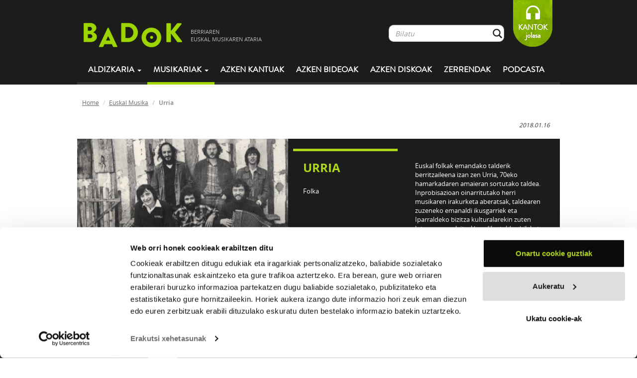

--- FILE ---
content_type: text/html; charset=UTF-8
request_url: https://www.badok.eus/euskal-musika/urria
body_size: 11480
content:
<!DOCTYPE html>
<!--[if lt IE 7]>
<html class="no-js lt-ie9 lt-ie8 lt-ie7"> <![endif]-->
<!--[if IE 7]>
<html class="no-js lt-ie9 lt-ie8"> <![endif]-->
<!--[if IE 8]>
<html class="no-js lt-ie9"> <![endif]-->
<!--[if gt IE 8]><!-->
<html class="no-js"> <!--<![endif]-->
<head>
    <meta charset="utf-8">
    <meta http-equiv="X-UA-Compatible" content="IE=edge,chrome=1">
    <title>Badok  | Euskal-musika</title>
    <meta name="description" content="Badok musika aldizkaria">
    <meta name="viewport" content="width=device-width, initial-scale=1">
    <!--<meta name="viewport" content="width=device-width, initial-scale=1, maximum-scale=1, user-scalable=no">-->

    <link rel="stylesheet" href="https://www.badok.eus/wp-content/themes/badok-dynamic/css/fonts.css">

    <link rel="stylesheet" href="https://www.badok.eus/wp-content/themes/badok-dynamic/css/bootstrap.min.css">

    <link rel="stylesheet" href="https://www.badok.eus/wp-content/themes/badok-dynamic/css/bootstrap-theme.min.css">

    <link rel="stylesheet" href="https://www.badok.eus/wp-content/themes/badok-dynamic/css/badok.css?v=1.1">

    <script src="https://www.badok.eus/wp-content/themes/badok-dynamic/js/vendor/modernizr-2.6.2-respond-1.1.0.min.js"></script>
    <script>var idMenuActivo = "";</script>
    <link rel='stylesheet' id='yarppWidgetCss-css'  href='https://www.badok.eus/wp-content/plugins/yet-another-related-posts-plugin/style/widget.css?ver=484c70ca52d506f2857a9a1fbcbd7491' type='text/css' media='all' />
<link rel='stylesheet' id='badok_css_daterangepicker-css'  href='//cdn.jsdelivr.net/npm/daterangepicker/daterangepicker.css?ver=1769351199' type='text/css' media='all' />
<link rel='stylesheet' id='contact-form-7-css'  href='https://www.badok.eus/wp-content/plugins/contact-form-7/includes/css/styles.css?ver=4.4.1' type='text/css' media='all' />
<link rel='stylesheet' id='wordpress-popular-posts-css'  href='https://www.badok.eus/wp-content/plugins/wordpress-popular-posts/style/wpp.css?ver=3.3.3' type='text/css' media='all' />
<link rel='stylesheet' id='tablepress-default-css'  href='https://www.badok.eus/wp-content/plugins/tablepress/css/default.min.css?ver=1.4' type='text/css' media='all' />
<script type='text/javascript' src='https://www.badok.eus/wp-includes/js/jquery/jquery.js?ver=1.11.0'></script>
<script type='text/javascript' src='https://www.badok.eus/wp-includes/js/jquery/jquery-migrate.min.js?ver=1.2.1'></script>
<link rel="EditURI" type="application/rsd+xml" title="RSD" href="https://www.badok.eus/xmlrpc.php?rsd" />
<link rel="wlwmanifest" type="application/wlwmanifest+xml" href="https://www.badok.eus/wp-includes/wlwmanifest.xml" /> 
<link rel='canonical' href='https://www.badok.eus/euskal-musika/' />
<link rel='shortlink' href='https://www.badok.eus/?p=44' />
<!-- INICIO OGG METAS FOR FACEBOOK SHARE -->
<meta property="fb:app_id" content="659422140779127"/>
<meta property="og:title" content="Urria"/>
<meta property="og:type" content="article"/>
<meta property="og:url" content="https://www.badok.eus/euskal-musika/urria"/>
<meta property="og:image" content="https://www.badok.eus/wp-content/uploads/2015/02/Urria-401x322.jpg" />
<meta property="og:description" content="Euskal folkak emandako talderik berritzaileena izan zen Urria, 70eko hamarkadaren amaieran sortutako taldea. Inprobisazioan oinarritutako herri musika"/>
<!-- FIN OGG METAS FOR FACEBOOK SHARE -->				<!-- WordPress Popular Posts v3.3.3 -->
				<script type="text/javascript">//<![CDATA[

					var sampling_active = 0;
					var sampling_rate   = 100;
					var do_request = false;

					if ( !sampling_active ) {
						do_request = true;
					} else {
						var num = Math.floor(Math.random() * sampling_rate) + 1;
						do_request = ( 1 === num );
					}

					if ( do_request ) {

						// Create XMLHttpRequest object and set variables
						var xhr = ( window.XMLHttpRequest )
						  ? new XMLHttpRequest()
						  : new ActiveXObject( "Microsoft.XMLHTTP" ),
						url = 'https://www.badok.eus/wp-admin/admin-ajax.php',
						params = 'action=update_views_ajax&token=a82bc09b35&wpp_id=44';
						// Set request method and target URL
						xhr.open( "POST", url, true );
						// Set request header
						xhr.setRequestHeader( "Content-type", "application/x-www-form-urlencoded" );
						// Hook into onreadystatechange
						xhr.onreadystatechange = function() {
							if ( 4 === xhr.readyState && 200 === xhr.status ) {
								if ( window.console && window.console.log ) {
									window.console.log( xhr.responseText );
								}
							}
						};
						// Send request
						xhr.send( params );

					}

				//]]></script>
				<!-- End WordPress Popular Posts v3.3.3 -->
				    <style>
        /*.esk_iframe {*/
            /*position: absolute;*/
            /*top: 0;*/
            /*bottom: 0;*/
            /*right: 0;*/
            /*left: 5px;*/
            /*margin: 0;*/
            /*padding: 0;*/
            /*height: 100%;*/
            /*display: block;*/
            /*width: 100%;*/
            /*border: none;*/
            /*max-width: 100%*/
        /*}*/

        /*.esk_iframe.iframe_front {*/
            /*top: 295px;*/
        /*}*/
        .esk_iframe {
            width: 300px;
            height: 300px;
            overflow: hidden;
        }
    </style>
	<script>
		(function(i,s,o,g,r,a,m){i['GoogleAnalyticsObject']=r;i[r]=i[r]||function(){
			(i[r].q=i[r].q||[]).push(arguments)},i[r].l=1*new Date();a=s.createElement(o),
			m=s.getElementsByTagName(o)[0];a.async=1;a.src=g;m.parentNode.insertBefore(a,m)
		})(window,document,'script','//www.google-analytics.com/analytics.js','ga');

		ga('create', 'UA-12425142-1', 'badok.eus');
		ga('send', 'pageview');

	</script>
	<!-- Google tag (gtag.js) -->
	<script async src="https://www.googletagmanager.com/gtag/js?id=G-QY9JB97RXN"></script>
	<script>
	  window.dataLayer = window.dataLayer || [];
	  function gtag(){dataLayer.push(arguments);}
	  gtag('js', new Date());

	  gtag('config', 'G-QY9JB97RXN');
	</script>
    <script id="Cookiebot" src="https://consent.cookiebot.com/uc.js" data-cbid="9447d4a7-c4c9-49a0-9e12-e7436848ef65" data-blockingmode="auto" type="text/javascript"></script>
</head>
<body  class="page page-id-44 page-template-default">
<!--[if lt IE 7]>
<p class="chromeframe">You are using an <strong>outdated</strong> browser. Please <a href="http://browsehappy.com/">upgrade
    your browser</a> or <a href="http://www.google.com/chromeframe/?redirect=true">activate Google Chrome Frame</a> to
    improve your experience.</p>
<![endif]-->
<div id="goiburua" class="navbar navbar-inverse">
    <div class="container">
        <div id="goiburu_goia">
            <div class="navbar-header">
                <button type="button" class="navbar-toggle" data-toggle="collapse" data-target=".navbar-collapse">
                    <span class="icon-bar"></span>
                    <span class="icon-bar"></span>
                    <span class="icon-bar"></span>
                </button>
            </div>
            <a id="logo" class="tot navbar-brand" href="https://www.badok.eus/">
                <img src="https://www.badok.eus/wp-content/themes/badok-dynamic/img/logo_handia.png" alt="logo_handia"/>
                <span>BERRIAREN<BR/> EUSKAL MUSIKAREN ATARIA</span>
            </a>

            <p id="loading"></p>

            <div id="menu_bil" class="navbar-collapse collapse navbar-right hidden-xs">
                <ul class="nav navbar-nav">
                    <li>
                        <form class="" role="form" method="get" id="bilatzaile_form" action="https://www.badok.eus/bilatzaile?search=">
                            <a class="tot" id="bilatzaile_lotura" href="">Bilatu</a>

                            <div id="bilatzaile_top" class="input-group">
                                <input id="bil_input" type="text" class="form-control" name="s" placeholder="Bilatu" value="" autocomplete="off"/>
                                <span class="input-group-btn">
                                    <button class="btn form-control btn-bilatu" type="submit">&nbsp;</button>
                                </span>
                            </div>
                            <div id="bil_result">
                                <div class="col-md-8">
                                    <p>
                                        <a href="" id="bilatzaile_taldeak_url" class="tot">
                                            <strong>TALDEAK</strong>
                                            <span id="bilatzaile_taldeak_count" class="bil_result_counter"></span>
                                            <span class="bil_result_gustiak">IKUSI GUZTIAK</span>
                                        </a>
                                    </p>
                                    <ul id="bilatzaile_taldeak"></ul>
                                </div>
                                <div class="col-md-8">
                                    <p>
                                        <a href="" id="bilatzaile_abestiak_url" class="tot">
                                            <strong>ABESTIAK</strong>
                                            <span id="bilatzaile_abestiak_count" class="bil_result_counter"></span>
                                            <span class="bil_result_gustiak">IKUSI GUZTIAK</span>
                                        </a>
                                    </p>
                                    <ul id="bilatzaile_abestiak"></ul>
                                </div>
                                <div class="col-md-8">
                                    <p>
                                        <a href="" id="bilatzaile_diskoak_url" class="tot">
                                            <strong>DISKOAK</strong>
                                            <span id="bilatzaile_diskoak_count" class="bil_result_counter"></span>
                                            <span class="bil_result_gustiak">IKUSI GUZTIAK</span>
                                        </a>
                                    </p>
                                    <ul id="bilatzaile_diskoak"></ul>
                                </div>
                                <div class="col-md-8">
                                    <p>
                                        <a href="" id="bilatzaile_hitzak_url" class="tot">
                                            <strong>HITZAK</strong>
                                            <span id="bilatzaile_hitzak_count" class="bil_result_counter"></span>
                                            <span class="bil_result_gustiak">IKUSI GUZTIAK</span>
                                        </a>
                                    </p>
                                    <ul id="bilatzaile_hitzak"></ul>
                                </div>
                                <div class="col-md-8">
                                    <p>
                                        <a href="" id="bilatzaile_egileak_url" class="tot">
                                            <strong>EGILEAK</strong>
                                            <span id="bilatzaile_egileak_count" class="bil_result_counter"></span>
                                            <span class="bil_result_gustiak">IKUSI GUZTIAK</span>
                                        </a>
                                    </p>
                                    <ul id="bilatzaile_egileak"></ul>
                                </div>
                            </div>
                        </form>
                    </li>
                    <li>
<!--                        <a class="tot" id="lagundu" href="--><!--">-->
<!--                            LAGUNDU-->
<!--                        </a>-->
                        <a id="lagundu" href="https://www.badok.eus/kantok/" target="_blank">
                            KANTOK<br>jolasa
                        </a>
                    </li>
                </ul>
            </div>
        </div>
        <div id="menua" class="navbar-collapse collapse">
            <ul class="nav navbar-nav">
				<li class="hidden-sm hidden-md hidden-lg">
					<form role="form" method="get" id="searchform_mobile" action="https://www.badok.eus/bilatzaile?search=" style="padding: 15px 12px; margin: 0;">
						<a style="display: none;" class="tot" id="searchform_mobile_bilatzaile_lotura" href="">Bilatu</a>

						<div class="input-group">
							<input type="text" class="form-control" name="search" id="s" placeholder="Bilatu" value="" autocomplete="off"/>
							<span class="input-group-btn">
								<button class="btn form-control btn-bilatu" type="submit">&nbsp;</button>
							</span>
						</div>
					</form>					
				</li>
                <li class="dropdown">
                    <a href="#" id="mnAldizkaria" class="dropdown-toggle" data-toggle="dropdown">
                        Aldizkaria <b class="caret"></b>
                    </a>
                    <ul class="dropdown-menu">
                        <li><a class="tot" href="https://www.badok.eus/berritan/">Berritan</a></li>
                        <li><a class="tot" href="https://www.badok.eus/elkarrizketak/">Elkarrizketak</a></li>
                        <li><a class="tot" href="https://www.badok.eus/historia/">Historia</a></li>
                        <li><a class="tot" href="https://www.badok.eus/kontzertuak/">Kontzertuak</a></li>
                        <li><a class="tot" href="https://www.badok.eus/zuzenean/">Zuzenean</a></li>
                        <li><a class="tot" href="https://www.badok.eus/bloga/">BLOGA</a></li>
                    </ul>
                </li>
                <li class="dropdown hidden-xs">
                    <a id="mnMusikaria" href="#" class="dropdown-toggle active" data-toggle="dropdown">Musikariak
                        <b class="caret"></b></a>
                    <ul class="dropdown-menu">
                        <li><a class="tot" href="https://www.badok.eus/euskal-musikak/">GUZTIAK</a></li>
                        <li><a class="tot" href="https://www.badok.eus/euskal-musikak/afrobeata">Afrobeata</a></li><li><a class="tot" href="https://www.badok.eus/euskal-musikak/ahots-polifonia">Ahots-polifonia</a></li><li><a class="tot" href="https://www.badok.eus/euskal-musikak/ambient-a">Ambient-a</a></li><li><a class="tot" href="https://www.badok.eus/euskal-musikak/bertsoa">Bertsoa</a></li><li><a class="tot" href="https://www.badok.eus/euskal-musikak/black-metala">Black Metala</a></li><li><a class="tot" href="https://www.badok.eus/euskal-musikak/bluesa">Bluesa</a></li><li><a class="tot" href="https://www.badok.eus/euskal-musikak/Countrya">Countrya</a></li><li><a class="tot" href="https://www.badok.eus/euskal-musikak/cumbia">Cumbia</a></li><li><a class="tot" href="https://www.badok.eus/euskal-musikak/dance">Dance</a></li><li><a class="tot" href="https://www.badok.eus/euskal-musikak/dream-pop">Dream-pop</a></li><li><a class="tot" href="https://www.badok.eus/euskal-musikak/elektronikoa">Elektronikoa</a></li><li><a class="tot" href="https://www.badok.eus/euskal-musikak/esperimentala">Esperimentala</a></li><li><a class="tot" href="https://www.badok.eus/euskal-musikak/flamenkoa">Flamenkoa</a></li><li><a class="tot" href="https://www.badok.eus/euskal-musikak/pop-folka">Folk-popa</a></li><li><a class="tot" href="https://www.badok.eus/euskal-musikak/folk-rocka">Folk-rocka</a></li><li><a class="tot" href="https://www.badok.eus/euskal-musikak/folka">Folka</a></li><li><a class="tot" href="https://www.badok.eus/euskal-musikak/funka">Funka</a></li><li><a class="tot" href="https://www.badok.eus/euskal-musikak/hardcorea">Hardcorea</a></li><li><a class="tot" href="https://www.badok.eus/euskal-musikak/herri-kanta">Herri kanta</a></li><li><a class="tot" href="https://www.badok.eus/euskal-musikak/jazz-rocka">Jazz-rocka</a></li><li><a class="tot" href="https://www.badok.eus/euskal-musikak/kantautorea">Kantautorea</a></li><li><a class="tot" href="https://www.badok.eus/euskal-musikak/merengea">Merengea</a></li><li><a class="tot" href="https://www.badok.eus/euskal-musikak/metala">Metala</a></li><li><a class="tot" href="https://www.badok.eus/euskal-musikak/noise-rocka">Noise-Rocka</a></li><li><a class="tot" href="https://www.badok.eus/euskal-musikak/plaza">Plaza</a></li><li><a class="tot" href="https://www.badok.eus/euskal-musikak/pop-elektronikoa">Pop elektronikoa</a></li><li><a class="tot" href="https://www.badok.eus/euskal-musikak/pop-rocka">Pop-rocka</a></li><li><a class="tot" href="https://www.badok.eus/euskal-musikak/popa">Popa</a></li><li><a class="tot" href="https://www.badok.eus/euskal-musikak/Progresiboa">Progresiboa</a></li><li><a class="tot" href="https://www.badok.eus/euskal-musikak/punk-rocka">Punk-rocka</a></li><li><a class="tot" href="https://www.badok.eus/euskal-musikak/punka">Punka</a></li><li><a class="tot" href="https://www.badok.eus/euskal-musikak/rapa">Rapa</a></li><li><a class="tot" href="https://www.badok.eus/euskal-musikak/reggaea">Reggaea</a></li><li><a class="tot" href="https://www.badok.eus/euskal-musikak/rockrolla">Rock&rolla</a></li><li><a class="tot" href="https://www.badok.eus/euskal-musikak/rocka">Rocka</a></li><li><a class="tot" href="https://www.badok.eus/euskal-musikak/salsa">Salsa</a></li><li><a class="tot" href="https://www.badok.eus/euskal-musikak/ska">Ska</a></li><li><a class="tot" href="https://www.badok.eus/euskal-musikak/soula">Soula</a></li><li><a class="tot" href="https://www.badok.eus/euskal-musikak/stonerra">Stonerra</a></li><li><a class="tot" href="https://www.badok.eus/euskal-musikak/swinga">Swinga</a></li><li><a class="tot" href="https://www.badok.eus/euskal-musikak/triki-popa">Triki-popa</a></li><li><a class="tot" href="https://www.badok.eus/euskal-musikak/trikitia">Trikitia</a></li><li><a class="tot" href="https://www.badok.eus/euskal-musikak/urban">Urban</a></li>                    </ul>
                </li>
                <li class="visible-xs"><a class="tot" href="https://www.badok.eus/euskal-musikak/">Musikariak</a>
                </li>
                <li>
                    <a id="mnAzken" class="tot"
                       href="https://www.badok.eus/azken-kantuak/">
                        Azken kantuak
                    </a>
                </li>
                <li>
                    <a id="mnAzkenBideoak" class="tot"
                       href="https://www.badok.eus/azken-bideoak/">
                        Azken bideoak
                    </a>
                </li>
                <li>
                    <a id="mnAzkenDiskoak" class="tot"
                       href="https://www.badok.eus/azken-diskoak/">
                        Azken diskoak
                    </a>
                </li>
                <li class="visible-xs">
                    <a id="mnKantok" class=""
                       href="https://www.badok.eus/kantok/" target="_blank">
                        Kantok jolasa
                    </a>
                </li>
                <li>
                    <a id="mnZerrenda" class="tot" href="https://www.badok.eus/zerrendak/">Zerrendak</a>
                </li>
                <li>
                    <a id="mnPodcast" class="tot" href="https://www.badok.eus/podcast/">Podcasta</a>
                </li>
            </ul>
        </div>
        <!--/.navbar-collapse -->
    </div>
</div>
<div id="playerajax">

        <div id="edukia" class="container">
        <div id="ogi-mamiak" class="row hidden-xs">
            <ol class="breadcrumb">
                <li><a class="tot" href="https://www.badok.eus/">Home</a></li>
                <li><a class="tot" href="https://www.badok.eus/euskal-musikak">Euskal Musika</a></li>
                <li class="active">Urria</li>
            </ol>
        </div>
        <div class="row konpartitu">
            <div class="col-md-7 col-md-push-7">
                <iframe    src="//www.facebook.com/plugins/like.php?href=https%3A%2F%2Fwww.badok.eus%2Feuskal-musika%2Furria&amp;width=200px&amp;layout=button_count&amp;action=like&amp;show_faces=false&amp;share=false&amp;height=21&amp;appId=659422140779127        " scrolling="no" frameborder="0" style="border:none; overflow:hidden; height:21px; width:110px;" allowTransparency="true"></iframe><iframe allowtransparency="true" frameborder="0" scrolling="no"   src="https://platform.twitter.com/widgets/tweet_button.html?url=https%3A%2F%2Fwww.badok.eus%2Feuskal-musika%2Furria&amp;via=badokinfo&amp;text=&amp;lang=eu&amp;hashtags=&quot;badok      "  style="width:130px; height:20px;"></iframe>            </div>

            <em><small class="pull-right">
            
            2018.01.16
            </small></em>

        </div>
        <div class="row perfila">
            <div class="col-md-7 col-sm-7 col-sm-7 nomargin nopadding">
                <img width="401" src="https://www.badok.eus/wp-content/uploads/2015/02/Urria-401x322.jpg" alt="Urria"/>            </div>
            <div class="col-md-9 col-sm-9 esk">
                <div class="row">
                    <div class="col-md-7">
                        
                        <h1>Urria</h1>
                        
                        <ul>
                                                                                    <li><strong></strong>Folka</li>                                                                                </ul>

                    </div>
                    <div class="col-md-9 minibio  hidden-xs">
                        <div class="taldeintro_more">
                            <p>Euskal folkak emandako talderik berritzaileena izan zen Urria, 70eko hamarkadaren amaieran sortutako taldea. Inprobisazioan oinarritutako herri musikaren irakurketa aberatsak, taldearen zuzeneko emanaldi ikusgarriek eta Iparraldeko bizitza kulturalarekin zuten lotura zuzenak itzal handiko taldea bilakatu dute, nahiz eta sekula ez izan ezagun-ezaguna. <a href="http://www.badok.info/euskal-musika/benat-axiari-urria"><strong>Beñat Axiari</strong></a> kantari eta perkusio jotzailearen jardun aberatsak jarraipena eman dio Urriaren izateari.</p>
                        </div>
                    </div>
                </div>
            </div>
        </div>
        <div class="row taldea_atalak">
            <ul class="nav nav-tabs">
                <li class="active">
                    <a href="#diskografia" data-toggle="tab">
                        DISKOGRAFIA
                    </a>
                </li>
                <li class="hidden-xs">
                    <a href="#entzutenak" data-toggle="tab">
                        GEHIEN ENTZUNAK
                    </a>
                </li>
                <li>
                    <a href="#biografia" data-toggle="tab">
                        BIOGRAFIA
                    </a>
                </li>
                <li class="hidden-xs">
                    <a href="#bideoak" data-toggle="tab">
                        BIDEOAK
                    </a>
                </li>
                <li class="hidden-xs">
                    <a href="#hitzak" data-toggle="tab">
                        HITZAK
                    </a>
                </li>
                <li class="hidden-xs hidden-sm">
                    <a href="#talde_erlazionatuak" data-toggle="tab">
                        TALDE ERLAZIONATUAK
                    </a>
                </li>
            </ul>
        </div>
        <div class="row taldea_atalak_content">
        <div class="tab-content">
        <div class="tab-pane lista_diskak active" id="diskografia">
            <div class="row"><div class="col-md-4 argazkia">                            <div class="caja_playable">
                                <a class="tot" href="https://www.badok.eus/euskal-musika/urria/bruma-altxatzean"><img width="150" src="https://artxiboa.badok.eus/fitxategia_ikusi.php?id_fitxategia=1850" class="pull-right" alt="Bruma altxatzean"/></a>                                <div class="zona_play_caja"><a href="#" class="disko_atwill_player" data-disko="957"><img src="https://www.badok.eus/wp-content/themes/badok-dynamic/img/abesti_play.png" alt="play_button"/></a><a href="#" class="disko_player" data-disko="957"><img src="https://www.badok.eus/wp-content/themes/badok-dynamic/img/abesti_gehi.png" alt="add_button"/></a></div>                            </div>
                            </div><div class="col-md-4"><p class="tit"><a class="tot" href="https://www.badok.eus/euskal-musika/urria/bruma-altxatzean">Bruma altxatzean</a></p><p class="subtit">1979 - <a class="tot" href="https://www.badok.eus/diskoetxe/iz">IZ</a></p></div><div class="col-md-4"><div class="taldekideak_more"><p><strong>PARTAIDEAK</strong></p><ul>
<li><strong>Claude Etxelekon</strong>, gitarra</li>
<li><strong>Christine Martineau</strong>, biolina</li>
<li><strong>Pantxoa Axiari</strong>, perkusioa</li>
<li><strong>Christian Vienssans</strong>, saxofoia, flauta, kapoula</li>
<li><strong>Beñat Axiari</strong>, ahotsa</li>
<li><strong>Bruno Roman Ruiz</strong>, biolina</li>
</ul>
<br/></div></div><div class="col-md-4"><div class="col-md-8">                            &nbsp;</div><div class="col-md-8"><div class="row konpartitu"><iframe    src="//www.facebook.com/plugins/like.php?href=https%3A%2F%2Fwww.badok.eus%2Feuskal-musika%2Furria%2Fbruma-altxatzean&amp;width=200px&amp;layout=button_count&amp;action=like&amp;show_faces=false&amp;share=false&amp;height=21&amp;appId=659422140779127        " scrolling="no" frameborder="0" style="border:none; overflow:hidden; height:21px; width:110px;" allowTransparency="true"></iframe><iframe allowtransparency="true" frameborder="0" scrolling="no"   src="https://platform.twitter.com/widgets/tweet_button.html?url=https%3A%2F%2Fwww.badok.eus%2Feuskal-musika%2Furria%2Fbruma-altxatzean&amp;via=badokinfo&amp;text=Entzun Urria-ren &quot;Bruma altxatzean&quot;&amp;lang=eu&amp;hashtags=&quot;badok      "  style="width:130px; height:20px;"></iframe></div></div></div></div><div class="row"><div class="col-md-4 argazkia">                            <div class="caja_playable">
                                <a class="tot" href="https://www.badok.eus/euskal-musika/urria/argi-tirrintan"><img width="150" src="https://artxiboa.badok.eus/fitxategia_ikusi.php?id_fitxategia=3721" class="pull-right" alt="Argi tirrintan..."/></a>                                                            </div>
                            </div><div class="col-md-4"><p class="tit"><a class="tot" href="https://www.badok.eus/euskal-musika/urria/argi-tirrintan">Argi tirrintan...</a></p><p class="subtit">1978 - <a class="tot" href="https://www.badok.eus/diskoetxe/gravure-universelle">Gravure Universelle</a></p></div><div class="col-md-4"><div class="taldekideak_more"><p><strong>PARTAIDEAK</strong></p><ul>
<li><strong>J.M. St. Cricq</strong>, biolina, gurpil-biola, diatonikoa</li>
<li><strong>Robert Verges</strong>, mandolina, mandola, gitarra</li>
<li><strong>Pantxoa Axiari</strong>, perkusioa</li>
<li><strong>Yves Bouquet</strong>, eskusoinua</li>
<li><strong>Beñat Axiari</strong>, ahotsa</li>
<li><strong>Jose Agirre</strong>, ahotsa, gitarra</li>
</ul>
<br/></div></div><div class="col-md-4"><div class="col-md-8">                            &nbsp;</div><div class="col-md-8"><div class="row konpartitu"><iframe    src="//www.facebook.com/plugins/like.php?href=https%3A%2F%2Fwww.badok.eus%2Feuskal-musika%2Furria%2Fargi-tirrintan&amp;width=200px&amp;layout=button_count&amp;action=like&amp;show_faces=false&amp;share=false&amp;height=21&amp;appId=659422140779127        " scrolling="no" frameborder="0" style="border:none; overflow:hidden; height:21px; width:110px;" allowTransparency="true"></iframe><iframe allowtransparency="true" frameborder="0" scrolling="no"   src="https://platform.twitter.com/widgets/tweet_button.html?url=https%3A%2F%2Fwww.badok.eus%2Feuskal-musika%2Furria%2Fargi-tirrintan&amp;via=badokinfo&amp;text=Entzun Urria-ren &quot;Argi tirrintan...&quot;&amp;lang=eu&amp;hashtags=&quot;badok      "  style="width:130px; height:20px;"></iframe></div></div></div></div>        </div>
                <div class="tab-pane" id="entzutenak">
            <div class="row">
                <div class="kutxa_a" ><div class="row" ><div class="col-md-3 col-sm-4"><div class="caja_playable"><a class="tot" href="https://www.badok.eus/euskal-musika/urria/bruma-altxatzean"><img width="150" src="https://artxiboa.badok.eus/fitxategia_ikusi.php?id_fitxategia=1850" alt="Bruma altxatzean"/></a><div class="zona_play_caja"><a data-bandcamp="" data-spotify="" data-deezer="" data-soundcloud="" data-youtube="https://youtu.be/MS1SjU6i2l8" data-izena="Gauaren bidea badugulakotz" data-artist="Urria" data-tid="11310" data-uimg="https://artxiboa.badok.eus/fitxategia_ikusi.php?id_fitxategia=1850" class="atwill" href="#11310"><img src="https://www.badok.eus/wp-content/themes/badok-dynamic/img/abesti_play.png" alt="play_button"/></a><a data-bandcamp="" data-spotify="" data-deezer="" data-soundcloud="" data-youtube="https://youtu.be/MS1SjU6i2l8" data-izena="Gauaren bidea badugulakotz" data-artist="Urria" data-tid="11310" data-uimg="https://artxiboa.badok.eus/fitxategia_ikusi.php?id_fitxategia=1850" class="playable" href="#11310"><img src="https://www.badok.eus/wp-content/themes/badok-dynamic/img/abesti_gehi.png" alt="add_button"/></a></div></div><p class="tit">Gauaren bidea badugulakotz</p><p class="subtit"><a class="tot" href="https://www.badok.eus/euskal-musika/urria/bruma-altxatzean">Bruma altxatzean</a></p></div><div class="col-md-3 col-sm-4"><div class="caja_playable"><a class="tot" href="https://www.badok.eus/euskal-musika/urria/bruma-altxatzean"><img width="150" src="https://artxiboa.badok.eus/fitxategia_ikusi.php?id_fitxategia=1850" alt="Bruma altxatzean"/></a><div class="zona_play_caja"><a data-bandcamp="" data-spotify="" data-deezer="" data-soundcloud="" data-youtube="https://youtu.be/czKicbPSUKA" data-izena="Ihauteriak" data-artist="Urria" data-tid="11313" data-uimg="https://artxiboa.badok.eus/fitxategia_ikusi.php?id_fitxategia=1850" class="atwill" href="#11313"><img src="https://www.badok.eus/wp-content/themes/badok-dynamic/img/abesti_play.png" alt="play_button"/></a><a data-bandcamp="" data-spotify="" data-deezer="" data-soundcloud="" data-youtube="https://youtu.be/czKicbPSUKA" data-izena="Ihauteriak" data-artist="Urria" data-tid="11313" data-uimg="https://artxiboa.badok.eus/fitxategia_ikusi.php?id_fitxategia=1850" class="playable" href="#11313"><img src="https://www.badok.eus/wp-content/themes/badok-dynamic/img/abesti_gehi.png" alt="add_button"/></a></div></div><p class="tit">Ihauteriak</p><p class="subtit"><a class="tot" href="https://www.badok.eus/euskal-musika/urria/bruma-altxatzean">Bruma altxatzean</a></p></div><div class="col-md-3 col-sm-4"><div class="caja_playable"><a class="tot" href="https://www.badok.eus/euskal-musika/urria/bruma-altxatzean"><img width="150" src="https://artxiboa.badok.eus/fitxategia_ikusi.php?id_fitxategia=1850" alt="Bruma altxatzean"/></a><div class="zona_play_caja"><a data-bandcamp="" data-spotify="" data-deezer="" data-soundcloud="" data-youtube="https://youtu.be/QoeZbCXCph0" data-izena="Anuntxi" data-artist="Urria" data-tid="11311" data-uimg="https://artxiboa.badok.eus/fitxategia_ikusi.php?id_fitxategia=1850" class="atwill" href="#11311"><img src="https://www.badok.eus/wp-content/themes/badok-dynamic/img/abesti_play.png" alt="play_button"/></a><a data-bandcamp="" data-spotify="" data-deezer="" data-soundcloud="" data-youtube="https://youtu.be/QoeZbCXCph0" data-izena="Anuntxi" data-artist="Urria" data-tid="11311" data-uimg="https://artxiboa.badok.eus/fitxategia_ikusi.php?id_fitxategia=1850" class="playable" href="#11311"><img src="https://www.badok.eus/wp-content/themes/badok-dynamic/img/abesti_gehi.png" alt="add_button"/></a></div></div><p class="tit">Anuntxi</p><p class="subtit"><a class="tot" href="https://www.badok.eus/euskal-musika/urria/bruma-altxatzean">Bruma altxatzean</a></p></div><div class="col-md-3 col-sm-4"><div class="caja_playable"><a class="tot" href="https://www.badok.eus/euskal-musika/urria/bruma-altxatzean"><img width="150" src="https://artxiboa.badok.eus/fitxategia_ikusi.php?id_fitxategia=1850" alt="Bruma altxatzean"/></a><div class="zona_play_caja"><a data-bandcamp="" data-spotify="" data-deezer="" data-soundcloud="" data-youtube="https://youtu.be/EV9VPVHOyUw" data-izena="Zorrotza" data-artist="Urria" data-tid="11312" data-uimg="https://artxiboa.badok.eus/fitxategia_ikusi.php?id_fitxategia=1850" class="atwill" href="#11312"><img src="https://www.badok.eus/wp-content/themes/badok-dynamic/img/abesti_play.png" alt="play_button"/></a><a data-bandcamp="" data-spotify="" data-deezer="" data-soundcloud="" data-youtube="https://youtu.be/EV9VPVHOyUw" data-izena="Zorrotza" data-artist="Urria" data-tid="11312" data-uimg="https://artxiboa.badok.eus/fitxategia_ikusi.php?id_fitxategia=1850" class="playable" href="#11312"><img src="https://www.badok.eus/wp-content/themes/badok-dynamic/img/abesti_gehi.png" alt="add_button"/></a></div></div><p class="tit">Zorrotza</p><p class="subtit"><a class="tot" href="https://www.badok.eus/euskal-musika/urria/bruma-altxatzean">Bruma altxatzean</a></p></div><div class="col-md-3 col-sm-4"><div class="caja_playable"><a class="tot" href="https://www.badok.eus/euskal-musika/urria/bruma-altxatzean"><img width="150" src="https://artxiboa.badok.eus/fitxategia_ikusi.php?id_fitxategia=1850" alt="Bruma altxatzean"/></a><div class="zona_play_caja"><a data-bandcamp="" data-spotify="" data-deezer="" data-soundcloud="" data-youtube="https://youtu.be/h_2Nk-V8fzQ" data-izena="Lemoniz" data-artist="Urria" data-tid="11314" data-uimg="https://artxiboa.badok.eus/fitxategia_ikusi.php?id_fitxategia=1850" class="atwill" href="#11314"><img src="https://www.badok.eus/wp-content/themes/badok-dynamic/img/abesti_play.png" alt="play_button"/></a><a data-bandcamp="" data-spotify="" data-deezer="" data-soundcloud="" data-youtube="https://youtu.be/h_2Nk-V8fzQ" data-izena="Lemoniz" data-artist="Urria" data-tid="11314" data-uimg="https://artxiboa.badok.eus/fitxategia_ikusi.php?id_fitxategia=1850" class="playable" href="#11314"><img src="https://www.badok.eus/wp-content/themes/badok-dynamic/img/abesti_gehi.png" alt="add_button"/></a></div></div><p class="tit">Lemoniz</p><p class="subtit"><a class="tot" href="https://www.badok.eus/euskal-musika/urria/bruma-altxatzean">Bruma altxatzean</a></p></div></div></div><div class="kutxa_a" ><div class="row" ><div class="col-md-3 col-sm-4"><div class="caja_playable"><a class="tot" href="https://www.badok.eus/euskal-musika/urria/bruma-altxatzean"><img width="150" src="https://artxiboa.badok.eus/fitxategia_ikusi.php?id_fitxategia=1850" alt="Bruma altxatzean"/></a><div class="zona_play_caja"><a data-bandcamp="" data-spotify="" data-deezer="" data-soundcloud="" data-youtube="https://youtu.be/LdDqvyMV6zA" data-izena="De Lancre hiltzaile" data-artist="Urria" data-tid="11315" data-uimg="https://artxiboa.badok.eus/fitxategia_ikusi.php?id_fitxategia=1850" class="atwill" href="#11315"><img src="https://www.badok.eus/wp-content/themes/badok-dynamic/img/abesti_play.png" alt="play_button"/></a><a data-bandcamp="" data-spotify="" data-deezer="" data-soundcloud="" data-youtube="https://youtu.be/LdDqvyMV6zA" data-izena="De Lancre hiltzaile" data-artist="Urria" data-tid="11315" data-uimg="https://artxiboa.badok.eus/fitxategia_ikusi.php?id_fitxategia=1850" class="playable" href="#11315"><img src="https://www.badok.eus/wp-content/themes/badok-dynamic/img/abesti_gehi.png" alt="add_button"/></a></div></div><p class="tit">De Lancre hiltzaile</p><p class="subtit"><a class="tot" href="https://www.badok.eus/euskal-musika/urria/bruma-altxatzean">Bruma altxatzean</a></p></div><div class="col-md-3 col-sm-4"><div class="caja_playable"><a class="tot" href="https://www.badok.eus/euskal-musika/urria/bruma-altxatzean"><img width="150" src="https://artxiboa.badok.eus/fitxategia_ikusi.php?id_fitxategia=1850" alt="Bruma altxatzean"/></a><div class="zona_play_caja"><a data-bandcamp="" data-spotify="" data-deezer="" data-soundcloud="" data-youtube="https://youtu.be/vg_sJC2wCiI" data-izena="Arrano beltza eta Amaia" data-artist="Urria" data-tid="11316" data-uimg="https://artxiboa.badok.eus/fitxategia_ikusi.php?id_fitxategia=1850" class="atwill" href="#11316"><img src="https://www.badok.eus/wp-content/themes/badok-dynamic/img/abesti_play.png" alt="play_button"/></a><a data-bandcamp="" data-spotify="" data-deezer="" data-soundcloud="" data-youtube="https://youtu.be/vg_sJC2wCiI" data-izena="Arrano beltza eta Amaia" data-artist="Urria" data-tid="11316" data-uimg="https://artxiboa.badok.eus/fitxategia_ikusi.php?id_fitxategia=1850" class="playable" href="#11316"><img src="https://www.badok.eus/wp-content/themes/badok-dynamic/img/abesti_gehi.png" alt="add_button"/></a></div></div><p class="tit">Arrano beltza eta Amaia</p><p class="subtit"><a class="tot" href="https://www.badok.eus/euskal-musika/urria/bruma-altxatzean">Bruma altxatzean</a></p></div><div class="col-md-3 col-sm-4"><div class="caja_playable"><a class="tot" href="https://www.badok.eus/euskal-musika/urria/argi-tirrintan"><img width="150" src="https://artxiboa.badok.eus/fitxategia_ikusi.php?id_fitxategia=3721" alt="Argi tirrintan..."/></a></div><p class="tit">Ituringo arotza</p><p class="subtit"><a class="tot" href="https://www.badok.eus/euskal-musika/urria/argi-tirrintan">Argi tirrintan...</a></p></div><div class="col-md-3 col-sm-4"><div class="caja_playable"><a class="tot" href="https://www.badok.eus/euskal-musika/urria/argi-tirrintan"><img width="150" src="https://artxiboa.badok.eus/fitxategia_ikusi.php?id_fitxategia=3721" alt="Argi tirrintan..."/></a></div><p class="tit">Loyolako fandangoa</p><p class="subtit"><a class="tot" href="https://www.badok.eus/euskal-musika/urria/argi-tirrintan">Argi tirrintan...</a></p></div><div class="col-md-3 col-sm-4"><div class="caja_playable"><a class="tot" href="https://www.badok.eus/euskal-musika/urria/argi-tirrintan"><img width="150" src="https://artxiboa.badok.eus/fitxategia_ikusi.php?id_fitxategia=3721" alt="Argi tirrintan..."/></a></div><p class="tit">Oi laborari gaixua</p><p class="subtit"><a class="tot" href="https://www.badok.eus/euskal-musika/urria/argi-tirrintan">Argi tirrintan...</a></p></div></div></div>            </div>
        </div>
        <div class="tab-pane" id="biografia">
            <p align="left">“Talde hau ez da orain denbora bateko Urria talde bera. Beste pertsona batzuekiko harremanetatik sortu da; elkar barne topatzeko eta gure kasualitatezko hitzetan eta gure elkar kutsatzean sorturiko musika bat egiteko gogo bizitik”, zioten <a href="http://www.badok.info/euskal-musika/benat-axiari-urria/bruma-altxatzean"><strong><em>Bruma altxatzean</em></strong></a> (IZ, 1979) taldearen bigarren diskoaren sarreran. Berez, testu horrek ederki kokatzen gaitu euskal folkak emandako talderik iraultzaileenaren ikuspegian. Iraultzailea, musika egiteko zein ulertzeko eragatik, eta iraultzailea, haien ikuspegi politikoagatik zein hainbat herri mugimendurekin zuten harremanagatik. Aurretik, <a href="http://www.badok.info/euskal-musika/benat-axiari-urria/argi-tirrintan"><strong><em>Argi tirrintan…</em></strong></a> (Gravure Universelle, 1978) argitaratu zuen taldeak.</p>
<div align="left">Claude Etxelekonek (gitarra), Christine Martineauk (biolina), Pantxoa Axiarik (perkusioa), Christian Vienssansek (saxofoia, flauta, kapoula), Beñat Axiarik (ahotsa) eta Bruno Roman Ruizek (biolina) osatzen zuten taldea garai hartan. Laster batean bildu zitzaien Pascal Gaigne okzitandar jatorriko gitarrista eta konposatzailea (<a href="http://www.badok.info/euskal-musika/amaia-zubiria"><strong>Amaia Zubiria</strong></a>, <a href="http://www.badok.info/euskal-musika/imanol"><strong>Imanol</strong></a>). Inprobisaziotik zein herri musikatik edaten zuen taldeak, eta horregatik, agian, askoz ere ikusgarriagoa gertatzen zen zuzenean. Horrela azaldu zuen Beñat Axiarik: “Urriaren erreferentziak askotxo dira. Hasteko, Euskal Herriko musika tradizional batzuen oihartzuna dago. Nire barruan ditudan Zuberoako doinuak betiere kantatzen segitzen dut. Baina badira beste eragin musikal batzuk ere. Europako bat-bateko musikaren ildotik datozenak eta hemen guztiz ezezagunak direnak” (1).</div>
<div align="left">
<div id="attachment_4734" style="width: 510px" class="wp-caption aligncenter"><a href="http://www.badok.info/wp-content/uploads/2015/02/Urria-taldekideak.jpg"><img class="wp-image-4734" src="http://www.badok.info/wp-content/uploads/2015/02/Urria-taldekideak.jpg" alt="Urria" width="500" height="456" /></a><p class="wp-caption-text">&#8216;Argia tirrintan&#8230;&#8217; diskoa grabatu zuten Urriako taldekideak.</p></div>
</div>
<div align="left">Garai hartako euskal folk taldeekin alderatuta, nabaria da Urrian dagoen haustura gogoa. “Garbi azaltzen da konflikto bat dela, eta nik uste dut maila jakin batean gure lur honetan ez dagoela kultura sortzerik hausturarik burutu gabe, aurrerapauso bat eman gabe nolabait. Gero ere, gure komunikazioaren edukiak entzute jarrera bat eskatzen du, entzute jarrera aktibo bat. Ez gauza baten jasotze soila. Erlazio berri batzuk sortu nahi ditugu publikoarekin, eta hori ez dago sekula aldez aurretik irabazia, hori guk irabazi behar dugu. Espektakuluaren magiaren bitartez lortu beharra dago hori” (1). Horixe gertatu zen, hain zuzen ere, Urriaren beste ekarpen berritzaile nagusia: taldearen eszenaratze landua.</div>
<div align="left">
<p align="left">Taldekideek harremanak zituzten Iparraldeko zein Frantziako hainbat antzerki talderekin, eta emankorra gertatzen zen haien arteko hartu-emana, baita hainbatetan elkarlana ere. Hartu-eman horiek jarraituak izan dira, gainera, Beñat Axiariren kasuan (Tafurs, Theatre des Chimeres, Theatre du Rivage, Koldo Ameztoi, Biarritz Balleta…).</p>
<p align="left">Pascal Gaignek, Beñat Axiarik eta Christine Martineauk osatu zuten taldearen muina 80ko hamarkadaren bigarren erdialdera arte, taldea desagertu zen arte. Sekula ez zuten erabateko arrakastarik izan, baina beren nortasun berritzailearen lekukotasuna utzi zuten hamaika emanaldi eta elkarlanetan.</p>
<p align="left">Pascal Gaignek ibilbide mamitsua egin du ondoren, bai hainbat musikariren gitarrista gisa, bai Amaia Zubiriarekin osatutako bikotean, bai konposizioaren alorrean, hainbat filmetarako musika sortuta.</p>
<p align="left"><strong>Testua: Andoni Tolosa</strong></p>
<ul>
<li>(1) <a href="http://www.argia.eus/argia-astekaria/972/kantzea-errotik-behar-dugun-gauza-da?ids=argia-astekaria/972/kantzea-errotik-behar-dugun-gauza-da">&#8220;Kantatzea, errotik behar dugun gauza da&#8221;</a> (<em>Argia</em>, 1983-04-24)</li>
</ul>
</div>
        </div>
        <div class="tab-pane" id="bideoak">
                    </div>
                <div class="tab-pane lista_diskak" id="hitzak">
                                        <div class="row">
                                <div class="col-md-4 argazkia">
                                    <div class="caja_playable">
                                        <a class="tot" href="https://www.badok.eus/euskal-musika/urria/bruma-altxatzean"><img width="150" src="https://artxiboa.badok.eus/fitxategia_ikusi.php?id_fitxategia=1850" alt="Bruma altxatzean"/></a>                                        <div class="zona_play_caja"><a href="#" class="disko_atwill_player" data-disko="957"><img src="https://www.badok.eus/wp-content/themes/badok-dynamic/img/abesti_play.png" alt="play_button"/></a><a href="#" class="disko_player" data-disko="957"><img src="https://www.badok.eus/wp-content/themes/badok-dynamic/img/abesti_gehi.png" alt="add_button"/></a></div>                                    </div>
                                </div>
                                <div class="col-md-4">
                                    <p class="tit">
                                        <a class="tot" href="https://www.badok.eus/euskal-musika/urria/bruma-altxatzean">
                                            Bruma altxatzean                                        </a>
                                    </p>

                                    <p class="subtit">1979</p>
                                                                    </div>
                                <div class="col-md-2">
                                    <p><strong>ABESTIAK:</strong></p>
                                </div>
                                <div class="col-md-6 hizkiak_lista">
                                    <p>Gauaren bidea badugulakotz</p><p>Anuntxi</p><p>Zorrotza</p><p>Ihauteriak</p><p>Lemoniz</p><p>De Lancre hiltzaile</p><p>Arrano beltza eta Amaia</p>                                </div>
                            </div>
                                                    <div class="row">
                                <div class="col-md-4 argazkia">
                                    <div class="caja_playable">
                                        <a class="tot" href="https://www.badok.eus/euskal-musika/urria/argi-tirrintan"><img width="150" src="https://artxiboa.badok.eus/fitxategia_ikusi.php?id_fitxategia=3721" alt="Argi tirrintan..."/></a>                                                                            </div>
                                </div>
                                <div class="col-md-4">
                                    <p class="tit">
                                        <a class="tot" href="https://www.badok.eus/euskal-musika/urria/argi-tirrintan">
                                            Argi tirrintan...                                        </a>
                                    </p>

                                    <p class="subtit">1978</p>
                                                                    </div>
                                <div class="col-md-2">
                                    <p><strong>ABESTIAK:</strong></p>
                                </div>
                                <div class="col-md-6 hizkiak_lista">
                                    <p>Ituringo arotza</p><p>Loyolako fandangoa</p><p>Oi laborari gaixua</p><p>Camarada andaluz</p><p>Lantzeko ihauteriak</p><p>Ene maitia...</p><p>Goizean goiz jeikirik</p><p>Maitiak galdegin zautan</p><p>Zapatero</p><p>Azpeitiko kaletan bideko arin-arin</p>                                </div>
                            </div>
                                            </div>
        <div class="tab-pane" id="talde_erlazionatuak">
            <div class="row kutxa_a"><div class="col-md-3"><a class="tot" href="https://www.badok.eus/euskal-musika/benat-axiari"><img width="150" src="https://www.badok.eus/wp-content/uploads/2014/05/3728-150x150.jpg" alt="Beñat Axiari"/></a><p class="tit"><a class="tot" href="https://www.badok.eus/euskal-musika/benat-axiari">Beñat Axiari</a></p></div><div class="col-md-3"><a class="tot" href="https://www.badok.eus/euskal-musika/bashoan"><img width="150" src="https://www.badok.eus/wp-content/uploads/2017/11/Axiari-Irazoki-150x150.jpg" alt="Bas(h)oan"/></a><p class="tit"><a class="tot" href="https://www.badok.eus/euskal-musika/bashoan">Bas(h)oan</a></p></div></div>        </div>
        </div>
        </div>

        </div> <!-- /container -->

            
<script>idMenuActivo = "#mnMusikaria";</script>

</div>

<footer>
    <div id="estekak">
        <div class="container">
            <div class="row visible-xs">
                <div class="col-md-3 sare_sozialak">
                    <a href="#"><img src="https://www.badok.eus/wp-content/themes/badok-dynamic/img/ico_fb.png" alt="facebook icon"/></a>
                    <a href="#"><img src="https://www.badok.eus/wp-content/themes/badok-dynamic/img/ico_tw.png" alt="twitter icon"/></a>
                </div>
            </div>
            <div class="row visible-xs">
                <div class="col-md-3 estekak_mobile">
                    <p><a class="tot" href="https://www.badok.eus/azken-kantuak/">AZKEN KANTUAK</a></p>

                    <p><a class="tot" href="https://www.badok.eus/zerrendak/">ZERRENDAK</a></p>

                    <p><a class="tot" href="https://www.badok.eus/euskal-musikak/">MUSIKARIAK</a></p>
                </div>
                <div class="col-xs-7">
                    <a href="http://www.wegetit.eu/eu/" target="_blank" title="Diseinua Wegetit"><img width="45" src="https://www.badok.eus/wp-content/themes/badok-dynamic/img/wgt_cre.png" alt="WeGetIt logo"/></a>
                </div>
                <div class="col-xs-9">
                    <a href="http://www.ideable.net" target="_blank" title="Garapena Ideable" ><img width="60" src="https://www.badok.eus/wp-content/themes/badok-dynamic/img/idbl_cre.png" alt="Ideable logo"/></a>
                </div>
                <div class="col-xs-7">
                    diseinua
                </div>
                <div class="col-xs-9">
                    garapena
                </div>
            </div>
            <div class="row hidden-xs">
                <div class="col-md-4 hidden-sm nomargin nopadding kredituak">
                    <div class="col-md-7">
                        <a href="http://www.wegetit.eu/eu/" target="_blank" title="Diseinua Wegetit"><img width="75" src="https://www.badok.eus/wp-content/themes/badok-dynamic/img/wgt_cre.png" alt="WeGetIt logo"/></a>
                    </div>
                    <div class="col-md-9">
                        <a href="http://www.ideable.net" target="_blank" title="Garapena Ideable" ><img width="100" src="https://www.badok.eus/wp-content/themes/badok-dynamic/img/idbl_cre.png" alt="Ideable logo"/></a>
                    </div>
                    <div class="col-md-7">
                        diseinua
                    </div>
                    <div class="col-md-9">
                        garapena
                    </div>
                </div>
                <div class="col-md-3 col-sm-4 lodi">
                    <p><a class="tot" href="https://www.badok.eus/berritan/">MUSIKA ALDIZKARIA</a></p>

                    <p><a class="tot" href="https://www.badok.eus/euskal-musikak/">MUSIKARIAK</a></p>

                    <p><a class="tot" href="https://www.badok.eus/azken-kantuak/">AZKEN KANTUAK</a></p>

                    <p><a class="tot" href="https://www.badok.eus/azken-bideoak/">AZKEN BIDEOAK</a></p>

                    <p><a class="tot" href="https://www.badok.eus/zerrendak/">ZERRENDAK</a></p>
                </div>
                <div class="col-md-3 col-sm-4 lodi">
                    <p><a class="tot" href="https://www.badok.eus/badok-ezagutu/">Badok ezagutu</a></p>

                    <p><a class="tot" href="https://www.badok.eus/babesleak/">Babesleak</a></p>

                    <p><a class="tot" href="https://www.badok.eus/faqs/">Ohiko galderak (FAQ)</a></p>

                    <p><a class="tot" href="https://www.badok.eus/nola-erabili/">Nola erabili Badok</a></p>
                </div>
                <div class="col-md-3 col-sm-4 ">
                    <p><a class="tot" href="https://www.badok.eus/bloga/">Bloga</a></p>

                    <p><a class="tot" href="https://www.badok.eus/kontaktua/">Kontaktua</a></p>

                    <p><a class="tot" href="https://www.badok.eus/buletina/">Egin Badok-en buletinaren harpidetza</a></p>
                </div>
                <div class="col-md-3 col-sm-4 "> 
					<p style="font-size: 0.8em;">Kultura eta Hizkuntza Politika Sailak (Hizkuntza Politikarako Sailburuordetzak) diruz lagundua</p>
					<img src="https://www.badok.eus/wp-content/uploads/2019/12/GV_Cultura-blanco.png" style="max-width: 100%;">
                </div>
            </div>
            <div class="row visible-sm kredituak">
                <div class="col-sm-7">
                    <a href="http://www.wegetit.eu/eu/" target="_blank" title="Diseinua Wegetit"><img width="45" src="https://www.badok.eus/wp-content/themes/badok-dynamic/img/wgt_cre.png" alt="WeGetIt logo"/></a>
                </div>
                <div class="col-sm-9">
                    <a href="http://www.ideable.net" target="_blank" title="Garapena Ideable" ><img width="60" src="https://www.badok.eus/wp-content/themes/badok-dynamic/img/idbl_cre.png" alt="Ideable logo"/></a>
                </div>
                <div class="col-sm-7">
                    diseinua
                </div>
                <div class="col-sm-9">
                    garapena
                </div>
            </div>
        </div>
    </div>
    <div id="markak" class="container hidden-xs">
        <img src="https://www.badok.eus/wp-content/themes/badok-dynamic/img/oina_markak.png" class="hidden-xs" alt="oina markak"/>
    </div>
    <div id="copy" class="container">
        <p>
            <a class="tot" href="https://www.badok.eus/legeoharra/">Lege oharra</a> &nbsp;
            <a class="tot" href="https://www.badok.eus/pribatutasuna/">Pribatutasuna</a> &nbsp;
            <a class="tot" href="https://www.badok.eus/cookie-politika/">Cookie politika</a>
        </p>
        <br><br><br>
    </div>
</footer>

<script>
    var baseHomeURL = " https://www.badok.eus";
    var baseScriptsURL = "https://www.badok.eus/wp-content/themes/badok-dynamic";
    var basePluginsURL = "https://www.badok.eus/wp-content/plugins/badok/server_processing.php?";
    var rssFeedURL = "https://www.badok.eus/wp-content/plugins/badok/rss_berria.php";
</script>

<!--<script src="https://www.youtube.com/iframe_api"></script>-->
<script src="https://w.soundcloud.com/player/api.js"></script>

<script src="//ajax.googleapis.com/ajax/libs/jquery/1.10.1/jquery.min.js"></script>
<script>window.jQuery || document.write('<script src="https://www.badok.eus/wp-content/themes/badok-dynamic/js/vendor/jquery-1.10.1.min.js"><\/script>')</script>
<script src="https://ajax.googleapis.com/ajax/libs/jqueryui/1.10.0/jquery-ui.min.js"></script>

<script src="https://www.badok.eus/wp-content/themes/badok-dynamic/js/vendor/bootstrap.min.js"></script>

<script src="https://www.badok.eus/wp-content/themes/badok-dynamic/js/plugins.js"></script>
<script src="https://www.badok.eus/wp-content/themes/badok-dynamic/js/main.js?ver=1769351199"></script>

<script src="https://www.badok.eus/wp-content/themes/badok-dynamic/js/player/jquery.pjax.js?ver=2.0.1"></script>
<script src="https://www.badok.eus/wp-content/themes/badok-dynamic/js/player/pjaxy.js"></script>
<script src="https://www.badok.eus/wp-content/themes/badok-dynamic/js/player/jquery.jplayer.min.js"></script>
<script src="https://www.badok.eus/wp-content/themes/badok-dynamic/js/player/soundmanager2-nodebug-jsmin.js"></script>
<script src="https://cdns-files.deezer.com/js/min/dz.js"></script>
<script src="https://www.badok.eus/wp-content/themes/badok-dynamic/js/player/store.min.js"></script>
<script src="https://www.badok.eus/wp-content/themes/badok-dynamic/js/player/isMobile.min.js"></script>
<script src="https://www.badok.eus/wp-content/themes/badok-dynamic/js/player/soundcloud.player.api.js"></script>
<script src="https://www.badok.eus/wp-content/themes/badok-dynamic/js/player/sc-player.js"></script>
<script src="https://www.badok.eus/wp-content/themes/badok-dynamic/js/player/bowser.min.js"></script>
<script src="https://www.badok.eus/wp-content/themes/badok-dynamic/js/readmore.min.js"></script>

<!-- player -->

<div id="bpl_transp"></div>
<div id="bpl">
    <div class="container">
        <div id="bdplayer">
            <div id="bEzk">
                <div id="bpl_controls_ext">
                </div>
                <div id="bpl_controls">
                    <a id="bPrev" class="bpl_control" href="#" title="Aurrekoa"></a>
                    <a id="bPlay" class="bpl_control" href="#" title="Play"></a>
                    <a id="bStop" class="bpl_control" href="#" title="Pause"></a>
                    <a id="bNext" class="bpl_control" href="#" title="Hurrengoa"></a>
                </div>
                <div id="bpl_img" >
                    <img id="bCarat" src="https://www.badok.eus/wp-content/themes/badok-dynamic/img/badok/76_76.png" alt="diskoa" >
                </div>
            </div>
            <div id="bEskSpotify">
            </div>
            <div id="bEsk">
                <div id="bpl_info">
                    <p><span id="bArtist" class="bpl_taldea"></span></p>
                    <p><span id="bTitle" class="bpl_abestia"></span></p>
                </div>
                <div id="bpl_list">
                    <a id="bPlaylistShow" href="#" title="Erakutsi erreprodukzio zerrenda"><img src="https://www.badok.eus/wp-content/themes/badok-dynamic/img/bpl_list.png" alt="Playlist" /></a>
                </div>
                <div id="bpl_bideo">
                    <a id="bBideoShow" href="#" title="Erakutsi bideoa"><img src="https://www.badok.eus/wp-content/themes/badok-dynamic/img/player/sh_video.png" alt="Bideoa" /></a>
                </div>
                <div id="bpl_vol">
                    <div id="slider_volume" class="progressbarvol" >
                        <div class="bar"></div>
                        <div class="volume_posit"></div>
                    </div>
                </div>
                <div id="bpl_sources">
                    <small id="bSources"></small>
                </div>
                <div id="bpl_prog">
                    <div id="slider_seek" class="progressbarplay">
                        <div class="bar"></div>
                        <div class="prog_bar_posit"></div>
                    </div>
                </div>
            </div>
            <div id="bBideo" >
                <div class="cab_cerrar">
                    <a id="ocultar_video" href="#" title="Leihoa itxi"><img src="https://www.badok.eus/wp-content/themes/badok-dynamic/img/minimizar.png" alt="Leihoa itxi"/></a>
                </div>
                <div id="bBideoSource">
                </div>
            </div>
            <div id="bLista" >
                <div class="cab_cerrar">
                    <a id="ocultar_lista" href="#" title="Leihoa itxi"><img src="https://www.badok.eus/wp-content/themes/badok-dynamic/img/minimizar.png" alt="Leihoa itxi"/></a>
                    <a id="bPlaylistEmpty" href="#" title="Zerrenda hustu">Zerrenda hustu</a>
                </div>
                <ul></ul>
            </div>
            <div id="fuentePlayer"></div>
        </div>
    </div>
</div>


<script type='text/javascript' src='//cdn.jsdelivr.net/momentjs/latest/moment.min.js?ver=1769351199'></script>
<script type='text/javascript' src='//cdn.jsdelivr.net/npm/daterangepicker/daterangepicker.min.js?ver=1769351199'></script>
<script type='text/javascript' src='https://www.badok.eus/wp-content/plugins/contact-form-7/includes/js/jquery.form.min.js?ver=3.51.0-2014.06.20'></script>
<script type='text/javascript'>
/* <![CDATA[ */
var _wpcf7 = {"loaderUrl":"https:\/\/www.badok.eus\/wp-content\/plugins\/contact-form-7\/images\/ajax-loader.gif","recaptchaEmpty":"Please verify that you are not a robot.","sending":"Bidaltzen...","cached":"1"};
/* ]]> */
</script>
<script type='text/javascript' src='https://www.badok.eus/wp-content/plugins/contact-form-7/includes/js/scripts.js?ver=4.4.1'></script>
        <script type="text/javascript">
            function AI_responsive_widget() {
                jQuery('object.StefanoAI-youtube-responsive').each(function () {
                    jQuery(this).parent('.fluid-width-video-wrapper').removeClass('fluid-width-video-wrapper').removeAttr('style').css('width', '100%').css('display', 'block');
                    jQuery(this).children('.fluid-width-video-wrapper').removeClass('fluid-width-video-wrapper').removeAttr('style').css('width', '100%').css('display', 'block');
                    var width = jQuery(this).parent().innerWidth();
                    var maxwidth = jQuery(this).css('max-width').replace(/px/, '');
                    var pl = parseInt(jQuery(this).parent().css('padding-left').replace(/px/, ''));
                    var pr = parseInt(jQuery(this).parent().css('padding-right').replace(/px/, ''));
                    width = width - pl - pr;
                    if (maxwidth < width) {
                        width = maxwidth;
                    }
                    var ratio = jQuery(this).attr('data-ratio');
                    if (typeof ratio == 'undefined') {
                        ratio = 16 / 9;
                    }
                    jQuery(this).css('width', width + "px");
                    jQuery(this).css('height', width / ratio + "px");
                    jQuery(this).find('iframe').css('width', width + "px");
                    jQuery(this).find('iframe').css('height', width / ratio + "px");
                });
            }
            if (typeof jQuery !== 'undefined') {
                jQuery(document).ready(function () {
                    setTimeout(function () {
                        jQuery("div[data-iframe='StefanoAI-youtube-widget-responsive']").each(function () {
                            var iframe = jQuery("<iframe></iframe>");
                            jQuery.each(this.attributes, function () {
                                if (this.name == 'data-iframe' || this.name == 'data-')
                                    return;
                                iframe.attr(this.name.replace(/^data-/, ''), this.value);
                            });
                            jQuery(iframe).insertAfter(jQuery(this));
                            jQuery(this).remove();
                        });
                                        AI_responsive_widget();
                    }, 50);
                });
                jQuery(window).resize(function () {
                    AI_responsive_widget();
                });
            }
                </script>
        </body>
</html>